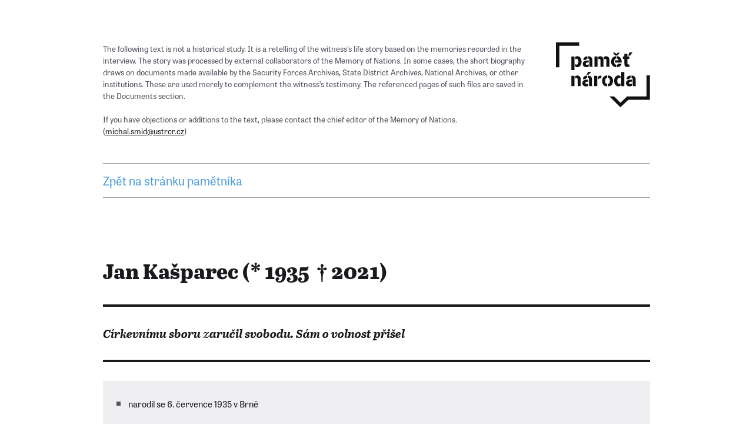

--- FILE ---
content_type: text/html; charset=UTF-8
request_url: https://www.memoryofnations.eu/cs/kasparec-jan-20200221-0
body_size: 7938
content:
<!DOCTYPE html>
<html lang="en" dir="ltr" prefix="og: https://ogp.me/ns#">
  <head>
    <meta charset="utf-8" />
<meta name="description" content="Jan Kašparec se narodil 6. července 1935 v Brně. Vyrůstal v hluboce věřící rodině a právě víra byla tím, co ho po celý život formovalo. Tatínek Janovi předčasně zemřel, a tak se z něj i z jeho bratra stali polosirotci. Až do patnácti let v Brně každý den navštěvovali dětský útulek. Pamětník později vystudoval obchodní akademii a poté se vypracoval na vedoucí pozici v jedné z brněnských fabrik. Stres a komunistický režim jej však nakonec přesunuly do řady dělnických profesí, živil se mimo jiné také jako popelář. V osmdesátých letech zastával funkci mluvčího hnutí Křesťanské sbory a jeho úkolem bylo udržovat vztahy se státní správou, Státní bezpečnost nevyjímaje. Osobní oběť Jana Kašparce ale pro celé hnutí znamenala svobodné časy, kdy byli věřící režimem tolerováni. Jan Kašparec byl tehdy jediným zaměstnancem Křesťanských sborů v Česku, který byl placen ministerstvem kultury, konkrétně odborem pro církevní záležitosti. Funkci nakonec složil na jaře roku 1989. Na listopadové dny toho roku vzpomínal jako na euforii. Jan Kašparec zemřel 10. dubna 2021." />
<link rel="canonical" href="https://www.memoryofnations.eu/cs/kasparec-jan-20200221-0" />
<link rel="image_src" href="https://www.memoryofnations.eu/sites/default/files/2022-02/Kasparec%20portret.jpg" />
<meta property="og:type" content="website" />
<meta property="og:url" content="https://www.memoryofnations.eu/cs/kasparec-jan-20200221-0" />
<meta property="og:title" content="Jan Kašparec (1935 - 2021)" />
<meta property="og:description" content="Jan Kašparec se narodil 6. července 1935 v Brně. Vyrůstal v hluboce věřící rodině a právě víra byla tím, co ho po celý život formovalo. Tatínek Janovi předčasně zemřel, a tak se z něj i z jeho bratra stali polosirotci. Až do patnácti let v Brně každý den navštěvovali dětský útulek. Pamětník později vystudoval obchodní akademii a poté se vypracoval na vedoucí pozici v jedné z brněnských fabrik. Stres a komunistický režim jej však nakonec přesunuly do řady dělnických profesí, živil se mimo jiné také jako popelář. V osmdesátých letech zastával funkci mluvčího hnutí Křesťanské sbory a jeho úkolem bylo udržovat vztahy se státní správou, Státní bezpečnost nevyjímaje. Osobní oběť Jana Kašparce ale pro celé hnutí znamenala svobodné časy, kdy byli věřící režimem tolerováni. Jan Kašparec byl tehdy jediným zaměstnancem Křesťanských sborů v Česku, který byl placen ministerstvem kultury, konkrétně odborem pro církevní záležitosti. Funkci nakonec složil na jaře roku 1989. Na listopadové dny toho roku vzpomínal jako na euforii. Jan Kašparec zemřel 10. dubna 2021." />
<meta property="og:image" content="https://www.memoryofnations.eu/sites/default/files/2022-02/Kasparec%20portret.jpg" />
<meta name="Generator" content="Drupal 10 (https://www.drupal.org)" />
<meta name="MobileOptimized" content="width" />
<meta name="HandheldFriendly" content="true" />
<meta name="viewport" content="width=device-width, initial-scale=1.0" />
<link rel="icon" href="/themes/custom/pametnaroda_frontend/favicon.ico" type="image/vnd.microsoft.icon" />
<link rel="alternate" hreflang="cs" href="https://www.memoryofnations.eu/cs/kasparec-jan-20200221-0" />

    <meta name="facebook-domain-verification" content="g3fw0ocsi3fz2vz4dw60qt5el19z2z" />
    <title>Jan Kašparec (1935 - 2021)</title>
    <link rel="stylesheet" href="https://use.typekit.net/hbj7xpr.css">
    <link rel="stylesheet" media="all" href="/sites/default/files/css/css_moxrmY0h2GVU8EkDu95q6KKXhUu0K2dNFderz1AsCGA.css?delta=0&amp;language=en&amp;theme=pametnaroda_frontend&amp;include=eJwFwdEJACAIBcCFikaKF1kEpqH-uH13D5dCYDrRl6kEyWybdYCrR_KRXTw96LYBpw_HjBK-" />
<link rel="stylesheet" media="all" href="/sites/default/files/css/css_46Buc6Slq6xjXuEkVIpQaksYi4ii09Iy9TTRnCnltBM.css?delta=1&amp;language=en&amp;theme=pametnaroda_frontend&amp;include=eJwFwdEJACAIBcCFikaKF1kEpqH-uH13D5dCYDrRl6kEyWybdYCrR_KRXTw96LYBpw_HjBK-" />
<link rel="stylesheet" media="all" href="https://use.typekit.net/hbj7xpr.css" />
<link rel="stylesheet" media="all" href="/sites/default/files/css/css_q9SM49-qJZaUnF5bl_GCE01J2-oV9RjAIIzAzojjMnQ.css?delta=3&amp;language=en&amp;theme=pametnaroda_frontend&amp;include=eJwFwdEJACAIBcCFikaKF1kEpqH-uH13D5dCYDrRl6kEyWybdYCrR_KRXTw96LYBpw_HjBK-" />

    

                                                            <meta name="msapplication-TileColor" content="#ffffff">
        <meta name="theme-color" content="#ffffff">

      <script>
        window.dataLayer = window.dataLayer || [];

                window.dataLayer.push({
          'content_type': "recording",
          'non_interaction': true,
          'event': 'on_page_view',
        });
              </script>

    <!-- Google Tag Manager -->
    <script>(function(w,d,s,l,i){w[l]=w[l]||[];w[l].push({'gtm.start':
          new Date().getTime(),event:'gtm.js'});var f=d.getElementsByTagName(s)[0],
        j=d.createElement(s),dl=l!='dataLayer'?'&l='+l:'';j.async=true;j.src=
        'https://www.googletagmanager.com/gtm.js?id='+i+dl;f.parentNode.insertBefore(j,f);
      })(window,document,'script','dataLayer','GTM-W6RR5FX');</script>
    <!-- End Google Tag Manager -->

    <script src="https://ssp.seznam.cz/static/js/ssp.js"></script>
    <script src="https://d.seznam.cz/recass/js/sznrecommend-measure.min.js" data-webid="192"></script>
          </head>
  <body>
    <!-- Google Tag Manager (noscript) -->
    <noscript><iframe src="https://www.googletagmanager.com/ns.html?id=GTM-W6RR5FX"
                      height="0" width="0" style="display:none;visibility:hidden"></iframe></noscript>
    <!-- End Google Tag Manager (noscript) -->
    
        <div>
    <div data-drupal-messages-fallback class="hidden"></div>
<div id="block-mainpagecontent">
  
    
      <div class="page page--arch-story">
	
	<div class="node pnn-story">
	
	<header class="pnn-story__header">

		<div class="pnn-story__disclaimer-info">

			<p class="pnn-story__disclaimer">
		The following text is not a historical study. It is a retelling of the witness’s life story based on the memories recorded in the interview. The story was processed by external collaborators of the Memory of Nations. In some cases, the short biography draws on documents made available by the Security Forces Archives, State District Archives, National Archives, or other institutions. These are used merely to complement the witness’s testimony. The referenced pages of such files are saved in the Documents section. <br><br> If you have objections or additions to the text, please contact the chief editor of the Memory of Nations. (<a href='mailto:michal.smid@ustrcr.cz'>michal.smid@ustrcr.cz</a>)	
		</p>
			
			<div class="pnn-story__logo-wrapper">
				<a href="/cs/kasparec-jan-1935" class="pnn-story__logo-link">
					<img src="/patternlab/source/images/logo/pametnaroda-black.svg" alt="" />
				</a>
			</div>
		</div>
		
	</header>

	<div class="sres-showall">
	<a href="/cs/kasparec-jan-1935"
	   class="sres-showall__link"
	   >
		Zpět na stránku pamětníka	</a>
</div>

	<h1 class="">
	<a href="/cs/kasparec-jan-1935">
		Jan Kašparec (*&nbsp;1935&nbsp;&nbsp;&dagger;&#xfe0e;&nbsp;2021)
	</a>
</h1>
	
	<div class="pull-quote-block pull-quote-block--nospacings">
	
	<p class="pull-quote-block__quote">
		Církevnímu sboru zaručil svobodu. Sám o volnost přišel
	</p>
	
</div>
	
	<ul class="pnn-story__summary">
					<li class="pnn-story__summary-item">
				<p class="pnn-story__summary-item-text">
		narodil se 6. července 1935 v Brně
	
		</p>
			</li>
					<li class="pnn-story__summary-item">
				<p class="pnn-story__summary-item-text">
		tatínek zemřel dříve, než se Jan narodil
	
		</p>
			</li>
					<li class="pnn-story__summary-item">
				<p class="pnn-story__summary-item-text">
		pocházel z hluboce věřící rodiny
	
		</p>
			</li>
					<li class="pnn-story__summary-item">
				<p class="pnn-story__summary-item-text">
		byl členem hnutí Křesťanské sbory
	
		</p>
			</li>
					<li class="pnn-story__summary-item">
				<p class="pnn-story__summary-item-text">
		na vojně byl v letech 1955 až 1957, strávil ji na Slovensku
	
		</p>
			</li>
					<li class="pnn-story__summary-item">
				<p class="pnn-story__summary-item-text">
		v roce 1961 se oženil
	
		</p>
			</li>
					<li class="pnn-story__summary-item">
				<p class="pnn-story__summary-item-text">
		v 80. letech zastával funkci mluvčího sboru, vedl jednání se státní správou
	
		</p>
			</li>
					<li class="pnn-story__summary-item">
				<p class="pnn-story__summary-item-text">
		na základě vzájemné dohody církve a státního aparátu se stýkal s StB
	
		</p>
			</li>
					<li class="pnn-story__summary-item">
				<p class="pnn-story__summary-item-text">
		s manželkou vychovali dva syny
	
		</p>
			</li>
					<li class="pnn-story__summary-item">
				<p class="pnn-story__summary-item-text">
		zemřel 10. dubna 2021	
		</p>
			</li>
			</ul>
	
	
	
				<p>Jan Kašparec pocházel z hluboce věřící rodiny. Jeho tatínek brzy zemřel, Jan ale našel širokou rodinu právě v církevním sboru. Křesťanské hnutí, které se stalo jeho domovinou, se však po roce 1948 dostalo mimo zákon. Pamětník se s ostatními věřícími musel scházet ilegálně a v menších skupinkách. I kvůli těmto schůzkám se v roce 1955 dostal k výslechu.</p>

<p>„Trvalo to asi osm hodin, měli nachystaných zhruba sto osmdesát otázek. Bylo to dost tvrdé, vystřídalo se jich na mně několik. Řvali na mě, že jsem nepřítel socialistického zřízení,“ popisoval pamětník tehdejší návštěvu Státní bezpečnosti, která však nakonec dopadla bez větších problémů. V roce 1956 Křesťanské sbory režim opět povolil. V době normalizace však byla svoboda sboru vykoupena. Po dohodě se státním aparátem vytvořilo hnutí funkci jakéhosi mluvčího či zprostředkovatele mezi tehdejším režimem a církevním sborem. Tu zastával právě Jan Kašparec.</p>

<p>„Když jsem do této funkce vstupoval, tak mě bratři upozornili na to, že budu muset být ve styku také s orgány Státní bezpečnosti, což se uskutečnilo,“ vysvětlil pamětník. Kontakty se státní správou i StB, která Jana Kašparce evidovala jako agenta s krycím jménem Honza, udržoval až do jara roku 1989.&nbsp;</p>

<h2><strong>Dětství v útulku i církevním sboru</strong></h2>

<p>Jan Kašparec se narodil 6. července 1935 v Brně. Maminka pracovala celý život jako textilní dělnice a tatínek byl automechanik, bohužel však zemřel několik měsíců před Janovým narozením, což poznamenalo život celé rodiny. „Maminka musela chodit do práce. Od té doby, co mi byly tři roky, jsme s bratrem navštěvovali takzvaný dětský denní útulek. To bylo zařízení pro polosirotky nebo jinak postižené rodiny,“ nastínil Jan Kašparec kontury svého útlého dětství. Právě na tomto místě prý našel nové útočiště a v dětském kolektivu se mu velmi zalíbilo.&nbsp;</p>

<p>I dětský útulek však poznamenala druhá světová válka, změny byly ale pouze personální. „Správkyně se nám hodně věnovala, ale z funkce musela v době Protektorátu Čechy a Morava odejít. Dosadili tam brněnskou Němku, ta s námi ale mluvila česky a musím říct, že i na ni vzpomínám rád,“ vysvětlil pamětník.</p>

<p>V roce 1940 nastoupil Jan Kašparec do Tyršovy pokusné školy, následovala měšťanka v brněnských Židenicích a poté obchodní akademie. „Tenkrát se to jmenovalo Vyšší hospodářská škola, trvala čtyři roky a tu jsem s maturitou dostudoval,“ řekl pamětník. Navzdory svému ekonomickému vzdělání nastoupil do technického oboru. V národním podniku Opravny strojů v Brně-Přízřenicích pracoval pětadvacet let.</p>

<h2><strong><strong>Křest přijal tajně v řece </strong></strong></h2>

<p>Jan Kašparec pocházel z hluboce věřící rodiny a byl členem hnutí, které neslo název Křesťanské sbory. „Vyrůstal jsem v péči ostatních věřících. Všichni to pro mě byli strýčkové a tety,“ nastínil pamětník vnitřní vztahy mezi církevním shromážděním.</p>

<p>Po únorových událostech roku 1948 postavili komunisté hnutí mimo zákon. Křesťanské shromáždění tak nemělo žádnou oficiální organizační strukturu. Navzdory tomu Jan ve svých osmnácti letech přijal křest. „Vzhledem k tomu, že to spadalo do období, kdy bylo naše shromáždění zakázáno, proběhl můj křest v řece u Muzea Anthropos v Pisárkách v noci,“ popsal pamětník.</p>

<p>Zákaz církevního shromáždění trval až do roku 1956. Věřící se mezi sebou však scházet nepřestali. A toho si brzy všimly úřady. Právě v této době se Jan poprvé dostal do hledáčku Státní bezpečnosti a v roce 1955 ho tajní policisté vyzvali, aby se dostavil do Leninovy ulice v Brně. Výslech popsal jako zdlouhavý a nepříjemný, neplynuly z něj však naštěstí žádné následky.</p>

<p>Už o rok později byly Křesťanské sbory oficiálně povoleny, musely ale splnit celou řadu podmínek, které na ně režim kladl. K nim patřilo i to, že členové sboru zřídili takzvaný systém odpovědných bratří. „V každé té pobočce, kterou jsme v Jihomoravském kraji měli, byli dva odpovědní bratři, kteří se stali kontaktními členy pro církevní úřad a pochopitelně pro státní správu vůbec,“ popsal Jan Kašparec. V té době však ještě netušil, že se sám na této pozici ocitne.</p>

<h2><strong>Na vojně byl krátce písařem</strong></h2>

<p>Tři měsíce po výslechu nastoupil Jan Kašparec na vojnu, a to přímo do poddůstojnické školy vnitřní stráže ministerstva vnitra. „To je vlastně politické vojsko. Po čtrnácti dnech mi ale našli ve věcech Bibli, ze školy mě vyřadili a celých dva a čtvrt roku si se mnou moc nevěděli rady,“ vzpomínal.</p>

<p>Přeřadili jej proto do slovenské Žiliny, kde nastoupil jako písař operačního oddělení 9. brigády vnitřní stráže. I to bylo v rámci vojenského drilu lukrativní zařazení. „Z poddůstojnické školy mě vyhodili a do takového oddělení mě vzali. Já jsem byl ucho, obyčejný voják. Nijak si mě neprověřili,“ popisoval pamětník po letech stále ještě udiveně. Ani zde však nevydržel příliš dlouho.</p>

<p>Než totiž odešel na vojnu, půjčil svému kamarádovi Janu Zemanovi z knihovny učebnici angličtiny. „Mamince pak přišla upomínka o vrácení té knihy. Ona mi to napsala a já jsem jí odepsal, že ji má půjčenou Jenda Zeman a ať mu to donese, že on to vyřídí,“ vzpomínal. Přítel Jan Zeman se v té době ale pokusil o přechod státní hranice. „Zůstal v drátech. První, co udělali, byla domovní prohlídka. A co našli? Upomínku s mou adresou. A mě ze dne na den vyhodili z operačního oddělení,“ dodal pamětník. Následně ho přeložili na východní Slovensko. Z vojny se vrátil v roce 1957.</p>

<h2><strong><strong>Z vedoucího se stal popelářem</strong></strong></h2>

<p>Po návratu z vojny Jan Kašparec studoval ještě rok na strojní průmyslové škole, aby si doplnil technické vzdělání. Pak se vrátil do národního podniku. „V roce 1968, když přišlo jakési uvolnění, jsem se stal vedoucím organizace řízení a techniky podniku,“ popsal svůj pracovní růst.</p>

<p>Asi po třech letech se však s vysoko postavenou funkcí ve fabrice musel rozloučit a přešel na jinou pozici. Stres a zodpovědnost na něj však po čtyřech letech dopadly, z podniku odešel a začal se živit jako popelář. V tomto prostém, avšak dobrodružném zaměstnání zůstal dva roky.&nbsp;</p>

<p>Osmdesátá léta byla pro Jana Kašparce a jeho působení v církevním hnutí klíčová. Tehdy se totiž stal jakýmsi mluvčím Křesťanských sborů. Jeho úkolem bylo udržovat komunikaci s úřady. „Byl jsem jediným placeným pracovníkem Křesťanských sborů v Česku. Platily mě sbory, ale výši platu stanovilo ministerstvo kultury, konkrétně církevní odbor, abych náhodou neměl vyšší plat než biskup,“ vysvětlil. Navzdory tomu, kdo byl v té době pamětníkovým oficiálním chlebodárcem, si prý musel přivydělávat jako uklízeč, aby uživil rodinu.</p>

<h2><strong><strong>V rezidenčním bytě potichu hrála melodie</strong></strong></h2>

<p>Kromě zřejmě nízkého platu nesla s sebou funkce ve sboru i další oběť – styky se Státní bezpečností. „Zhruba jednou měsíčně jsem byl pozván do rezidenčního bytu, kde potichu hrála nějaká melodie a kde se mnou pracovník StB volně a nezávazně diskutoval,“ popsal pamětník svou daň za to, že církevní sbor mohl svobodněji fungovat.</p>

<p>Jan Kašparec tak nepopřel své kontakty se Státní bezpečností, která si jej nejdříve vytipovala jako kandidáta tajné spolupráce. Od poloviny osmdesátých let pamětníka estébáci evidovali jako agenta s krycím jménem Honza. Spis Státní bezpečnosti se však nedochoval, a tak se míra spolupráce nedala v roce 2022&nbsp;ověřit.&nbsp;</p>

<p>Pamětník uvedl, že Státní bezpečnost ho často konfrontovala se situacemi, které plynuly z udání nebo stížností. Jedním z příkladů byl moment, kdy jej estébáci vyslýchali kvůli tomu, že děvčata ze sboru odjela kempovat a u táborového ohně zpívala církevní písně. Tehdy k táboráku dorazil také vedoucí kempu, který od dívek dokonce dostal Nový zákon. Z vedoucího se ale vyklubal straník a udání bylo na světě. „Já jsem o tom nevěděl. Řekl jsem mu, že se na to optám, a to jsem také udělal. Děvčata mi dala seznam těch, kdo tam byl, a já jsem mu jej přinesl,“ vysvětlil Jan Kašparec.</p>

<p>Státní bezpečnost už tehdy dávno měla soupis účastníků nevinného výletu. „Prý kdybychom to nahlásili, tak se nic neděje. Udání ale museli prošetřit,“ popsal pamětník jeden z příkladů, kdy musel diplomaticky jednat s představiteli komunistického režimu.</p>

<p>Ve funkci zůstal Jan Kašparec devět let, popisoval stres, ale zároveň i vděk za to, že nikdy nemusel lhát. „Nikomu jsem neuškodil. Naopak se mi dařilo věci uvádět na pravou míru, jež byla přijatelná i pro státní správu,“ řekl.</p>

<p>Jeho kontakty s úřady zůstaly v utajovaném režimu, o schůzkách s estébáky neřekl ani své ženě. Čím méně lidí o tom prý vědělo, tím bezpečnější se situace zdála. Několikrát dostal dokonce nabídku, aby se vzdal svého náboženství a začal dělat kariéru. „Byl to naprostý střet mé víry a ideologie. Střet neslučitelný,“ zmínil pamětník.</p>

<p>Listopad roku 1989 přivítal s euforií. Aktivní v organizační struktuře Křesťanských sborů už nebyl, zůstal však v radě starších. Jan Kašparec zemřel v roce 2021. Rok před smrtí pro Paměť národa vzpomínal na neuvěřitelné Boží vedení, které bylo v jeho životě všudypřítomné.&nbsp;„Přál bych lidem, aby se osvobodili od závislosti na tom, co se kolem nich děje. A bezhlavě se vrhli do náruče Boží,“ vzkázal.</p>

	
</div>

  
</div>

  </div>
<div id="block-listofwitnessstories" class="page">
      <div class="pnn-story__stories-links">
  <div class="pnn-story__stories-links-wrapper">
    <p class="pnn-story__copyright">
		&#169; Všechna práva vycházejí z práv projektu: <a href="/cs/pribehy-regionu-kralovehradecky-kraj">Příběhy regionu - HRK REG ED</a>	
		</p>

    <ul class="pnn-story__stories-list">

      
        <li class="active">

                    <p class="pnn-story__links">
		Witness story in project Příběhy regionu - HRK REG ED (Karolína Velšová)	
		</p>
        </li>

      
    </ul>

  </div>
</div>

  </div>

  </div>



    
    <script src="/sites/default/files/js/js_Ojevs--hQ7A3KT_7jmHI7BcO6h9hQReBDkDeiQ1xBtQ.js?scope=footer&amp;delta=0&amp;language=en&amp;theme=pametnaroda_frontend&amp;include=eJwrSMxNLclLLMpPSYxPK8rPK0nNS9EvTi7KLCgpBgCm9guD"></script>

            <script>
      sssp.config({webId: 48511})
      addEventListener('load', (event) => {
        scmp.open();
      });
    </script>
  </body>
</html>
